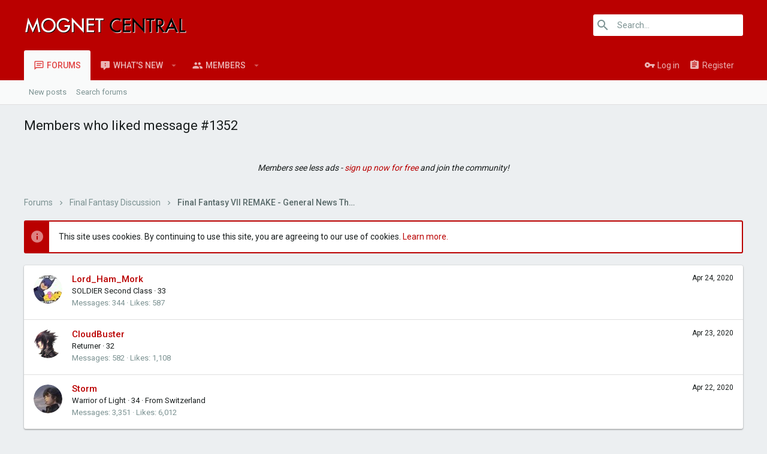

--- FILE ---
content_type: text/html; charset=utf-8
request_url: https://www.mognetcentral.com/posts/74077/likes
body_size: 12275
content:
<!DOCTYPE html>









	
	





	
	



















































































































<html id="XF" lang="en-US" dir="LTR"
	data-app="public"
	data-template="like_list"
	data-container-key="node-4"
	data-content-key=""
	data-logged-in="false"
	data-cookie-prefix="xf_"
	class="has-no-js template-like_list  uix_page--fixed  uix_hasCrumbs"
	 data-run-jobs="">
<head>
	<meta charset="utf-8" />
	<meta http-equiv="X-UA-Compatible" content="IE=Edge" />
	<meta name="viewport" content="width=device-width, initial-scale=1">

	

	<title>Members who liked message #1352 | Mognet Central - The Final Fantasy &amp; Square Enix Community</title>

	
		<meta name="robots" content="noindex" />
	

	
		
	
	
	<meta property="og:site_name" content="Mognet Central - The Final Fantasy &amp; Square Enix Community" />


	
	
		
	
	
	<meta property="og:type" content="website" />


	
	
		
	
	
	
		<meta property="og:title" content="Members who liked message #1352" />
		<meta property="twitter:title" content="Members who liked message #1352" />
	


	
	
	
		
	
	
	<meta property="og:url" content="https://www.mognetcentral.com/posts/74077/likes" />


	
	

	
		<meta name="theme-color" content="" />
		<meta name="msapplication-TileColor" content="rgb(186, 0, 0)">
	

	<script>
	if (typeof (window.themehouse) !== 'object') {
		window.themehouse = {};
	}
	if (typeof (window.themehouse.settings) !== 'object') {
		window.themehouse.settings = {};
	}
	window.themehouse.settings = {
		common: {
			'20180112': {
				init: false,
			},
		},
		data: {
			version: '2.0.4.0.0',
			jsVersion: 'No JS Files',
			templateVersion: '2.0.4.0_Release',
			betaMode: 0,
			theme: '',
			url: 'https://www.mognetcentral.com/',
			user: '0',
		},
		inputSync: {},
		minimalSearch: {
			breakpoint: "900",
			dropdownBreakpoint: "900",
		},
		sidebar: {
            enabled: '1',
			link: '/uix/toggle-sidebar.json',
            state: '',
		},
        sidebarNav: {
            enabled: '',
			link: '/uix/toggle-sidebar-navigation.json',
            state: '',
		},
		fab: {
			enabled: 1,
		},
		checkRadius: {
			enabled: 0,
			selectors: '.p-footer-inner, .uix_extendedFooter, .p-nav, .p-sectionLinks, .p-staffBar, .p-header',
		},
		nodes: {
			enabled: 0,
		},
        nodesCollapse: {
            enabled: '1',
			link: '/uix/toggle-category.json',
			state: '',
        },
		widthToggle: {
			enabled: '1',
			link: '/uix/toggle-width.json',
			state: 'fixed',
		},
	}

	window.document.addEventListener('DOMContentLoaded', function() {
		
			try {
			   window.themehouse.common['20180112'].init();
			} catch(e) {
			   console.log('Error caught', e);
			}
		


		var jsVersionPrefix = 'No JS Files';
		if (typeof(window.themehouse.settings.data.jsVersion) === 'string') {
			var jsVersionSplit = window.themehouse.settings.data.jsVersion.split('_');
			if (jsVersionSplit.length) {
				jsVersionPrefix = jsVersionSplit[0];
			}
		}
		var templateVersionPrefix = 'No JS Template Version';
		if (typeof(window.themehouse.settings.data.templateVersion) === 'string') {
			var templateVersionSplit = window.themehouse.settings.data.templateVersion.split('_');
			if (templateVersionSplit.length) {
				templateVersionPrefix = templateVersionSplit[0];
			}
		}
		if (jsVersionPrefix !== templateVersionPrefix) {
			var splitFileVersion = jsVersionPrefix.split('.');
			var splitTemplateVersion = templateVersionPrefix.split('.');
			console.log('version mismatch', jsVersionPrefix, templateVersionPrefix);
		}

	});
</script>


	
	
	

	

	
		
	

	<link rel="stylesheet" href="/css.php?css=public%3Anormalize.css%2Cpublic%3Acore.less%2Cpublic%3Aapp.less&amp;s=34&amp;l=1&amp;d=1676833984&amp;k=a5df588f10ad05918aecb1ba0e739ba2c9dae6de" />

	
		<link rel="stylesheet" href="https://maxcdn.bootstrapcdn.com/font-awesome/4.7.0/css/font-awesome.min.css" />
	
	<link rel="stylesheet" href="//cdn.materialdesignicons.com/2.1.19/css/materialdesignicons.min.css">
	<link rel="stylesheet" href="/css.php?css=public%3Anotices.less%2Cpublic%3Aextra.less&amp;s=34&amp;l=1&amp;d=1676833984&amp;k=4167cea0acaf33f10a2b55fc60ff2e4d362c4642" />

	
		<link href='//fonts.googleapis.com/css?family=Roboto:300,400,500,600,700' rel='stylesheet' type='text/css'>
	
	
		<script src="/js/xf/preamble-compiled.js?_v=37f61a61"></script>
	
	
	<meta name="apple-mobile-web-app-capable" content="yes">


	
		<link rel="icon" type="image/png" href="/favicon.gif" sizes="32x32" />
	
	
	
	
		
	
	<script async src="https://www.googletagmanager.com/gtag/js?id=UA-23917282-8"></script>
	<script>
		window.dataLayer = window.dataLayer || [];
		function gtag(){dataLayer.push(arguments);}
		gtag('js', new Date());
		gtag('config', 'UA-23917282-8', {});
	</script>


	

	

	<style>
	.uix_headerContainer .p-navSticky.is-sticky {
		top: 0 !important;
	}

	

	
	
	
	
	
	
	
	

	

	

	
	.uix_stickyBodyElement:not(.offCanvasMenu) {
		top: 110px !important;
	}

	

	
	@media (max-width: 900px) {
	
		.p-sectionLinks {display: none;}

		.uix_stickyBodyElement:not(.offCanvasMenu) {
			top: 70px !important;
		}

		
		
	}
	
	
</style>
</head>

<body data-template="like_list">
<div id="jumpToTop"></div>



<div class="uix_pageWrapper--fixed">
	<div class="p-pageWrapper" id="top">

		<div class="uix_headerContainer">
			<div class="uix_headerContainer--stickyFix"></div>
			
	
	



			

			
				<header class="p-header" id="header">
					<div class="p-header-inner">
						
				
					<div class="p-header-content">
						
							
								
	
	<div class="p-header-logo p-header-logo--image">
		<a class="uix_logo" href="/">
			
				<img src="/styles/mnc/mnc_logo-ux1.png"
					 alt="Mognet Central - The Final Fantasy &amp; Square Enix Community"
					 srcset="/styles/mnc/mnc_logo-ux1.png 2x" />
			
		</a>
		
			<a class="uix_logoSmall" href="/">
				<img src="/styles/uix/images/uix-brandmark.png"
					 alt="Mognet Central - The Final Fantasy &amp; Square Enix Community"
				/>
			</a>
		
	</div>


							

							
								<div class="p-nav-opposite">
									
										
	
		
			
			
				<div class="p-navgroup p-discovery">
					
						
	

						
	
		
	
		<div class="uix_searchBar">
			<div class="uix_searchBarInner">
				<form action="/search/search" method="post" class="uix_searchForm" data-xf-init="quick-search">
					<a class="uix_search--close">
						
<i class="uix_icon uix_icon--close"></i>

					</a>
					<input type="text" class="input js-uix_syncValue uix_searchInput uix_searchDropdown__trigger" data-uixsync="search" name="keywords" placeholder="Search…" aria-label="Search" data-menu-autofocus="true" />
					<a href="/search/"
					   class="uix_search--settings u-ripple"
					   data-xf-key="/"
					   aria-label="Search"
					   aria-expanded="false"
					   aria-haspopup="true"
					   title="Search">
						
<i class="uix_icon uix_icon--settings"></i>

					</a>
					<span class=" uix_searchIcon">
						
<i class="uix_icon uix_icon--search"></i>

					</span>
					<input type="hidden" name="_xfToken" value="1769250828,4ef9f62ed2cf81520c24b227b7119a63" />
				</form>
			</div>

			
				<a class="uix_searchIconTrigger p-navgroup-link p-navgroup-link--iconic p-navgroup-link--search u-ripple"
				   aria-label="Search"
				   aria-expanded="false"
				   aria-haspopup="true"
				   title="Search">
					<i aria-hidden="true"></i>
				</a>
			

			
				<a href="/search/"
				   class="p-navgroup-link p-navgroup-link--iconic p-navgroup-link--search u-ripple js-uix_minimalSearch__target"
				   data-xf-click="menu"
				   aria-label="Search"
				   aria-expanded="false"
				   aria-haspopup="true"
				   title="Search">
					<i aria-hidden="true"></i>
				</a>
			

			<div class="menu menu--structural menu--wide" data-menu="menu" aria-hidden="true">
				<form action="/search/search" method="post"
					  class="menu-content"
					  data-xf-init="quick-search">
					<h3 class="menu-header">Search</h3>
					
					<div class="menu-row">
						
							<input type="text" class="input js-uix_syncValue" name="keywords" data-uixsync="search" placeholder="Search…" aria-label="Search" data-menu-autofocus="true" />
						
					</div>

					
					<div class="menu-row">
						<label class="iconic iconic--checkbox iconic--labelled"><input type="checkbox"  name="c[title_only]" value="1" /><i aria-hidden="true"></i>Search titles only</label>

					</div>
					
					<div class="menu-row">
						<div class="inputGroup">
							<span class="inputGroup-text">By:</span>
							<input class="input" name="c[users]" data-xf-init="auto-complete" placeholder="Member" />
						</div>
					</div>
					<div class="menu-footer">
						<span class="menu-footer-controls">
							<button type="submit" class="button--primary button button--icon button--icon--search"><span class="button-text">Search</span></button>
							<a href="/search/" class="button" rel="nofollow"><span class="button-text">Advanced search…</span></a>
						</span>
					</div>

					<input type="hidden" name="_xfToken" value="1769250828,4ef9f62ed2cf81520c24b227b7119a63" />
				</form>
			</div>


			<div class="menu menu--structural menu--wide uix_searchDropdown__menu" aria-hidden="true">
				<form action="/search/search" method="post"
					  class="menu-content"
					  data-xf-init="quick-search">
					
					
						<input name="keywords"
							class="js-uix_syncValue"
							data-uixsync="search"
							placeholder="Search…"
							aria-label="Search"
							type="hidden" />
					

					
					<div class="menu-row">
						<label class="iconic iconic--checkbox iconic--labelled"><input type="checkbox"  name="c[title_only]" value="1" /><i aria-hidden="true"></i>Search titles only</label>

					</div>
					
					<div class="menu-row">
						<div class="inputGroup">
							<span class="inputGroup-text">By:</span>
							<input class="input" name="c[users]" data-xf-init="auto-complete" placeholder="Member" />
						</div>
					</div>
					<div class="menu-footer">
						<span class="menu-footer-controls">
							<button type="submit" class="button--primary button button--icon button--icon--search"><span class="button-text">Search</span></button>
							<a href="/search/" class="button" rel="nofollow"><span class="button-text">Advanced…</span></a>
						</span>
					</div>

					<input type="hidden" name="_xfToken" value="1769250828,4ef9f62ed2cf81520c24b227b7119a63" />
				</form>
			</div>
		</div>
	

	

					
				</div>
			
			
	

		
	

									
								</div>
							
						
					</div>
				
			
					</div>
				</header>
			

			

			
				<div class="p-navSticky p-navSticky--all uix_stickyBar" data-top-offset-min="0" data-top-offset-max="0" data-top-offset-breakpoint="900px">
					
				<nav class="p-nav">
					<div class="p-nav-inner">
						
							<a class="p-nav-menuTrigger" data-xf-click="off-canvas" data-menu=".js-headerOffCanvasMenu" role="button" tabindex="0">
								<i aria-hidden="true"></i>
								<span class="p-nav-menuText">Menu</span>
							</a>
							
						

						
	
	<div class="p-header-logo p-header-logo--image">
		<a class="uix_logo" href="/">
			
				<img src="/styles/mnc/mnc_logo-ux1.png"
					 alt="Mognet Central - The Final Fantasy &amp; Square Enix Community"
					 srcset="/styles/mnc/mnc_logo-ux1.png 2x" />
			
		</a>
		
			<a class="uix_logoSmall" href="/">
				<img src="/styles/uix/images/uix-brandmark.png"
					 alt="Mognet Central - The Final Fantasy &amp; Square Enix Community"
				/>
			</a>
		
	</div>



						
							
							<div class="p-nav-scroller hScroller" data-xf-init="h-scroller" data-auto-scroll=".p-navEl.is-selected">
								<div class="hScroller-scroll">
									<ul class="p-nav-list js-offCanvasNavSource">
									
										<li>
											
	<div class="p-navEl u-ripple is-selected" data-has-children="true">
		
			
				
	
	<a href="/"
		class="p-navEl-link p-navEl-link--splitMenu "
		
		
		data-nav-id="forums">Forums</a>

				
					<a data-xf-key="1"
					   data-xf-click="menu"
					   data-menu-pos-ref="< .p-navEl"
					   data-arrow-pos-ref="< .p-navEl"
					   class="p-navEl-splitTrigger"
					   role="button"
					   tabindex="0"
					   aria-label="Toggle expanded"
					   aria-expanded="false"
					   aria-haspopup="true">
					</a>
				
			
			
				
					<div class="menu menu--structural" data-menu="menu" aria-hidden="true">
						<div class="menu-content">
							<!--<h4 class="menu-header">Forums</h4>-->
							
								
	
	
	<a href="/whats-new/posts/"
		class="menu-linkRow u-indentDepth0 js-offCanvasCopy "
		
		
		data-nav-id="newPosts">New posts</a>

	

							
								
	
	
	<a href="/search/?type=post"
		class="menu-linkRow u-indentDepth0 js-offCanvasCopy "
		
		
		data-nav-id="searchForums">Search forums</a>

	

							
						</div>
					</div>
				
			
			
		
		
			
		
	</div>

										</li>
									
										<li>
											
	<div class="p-navEl u-ripple " data-has-children="true">
		
			
				
	
	<a href="/whats-new/"
		class="p-navEl-link p-navEl-link--splitMenu "
		
		
		data-nav-id="whatsNew">What's new</a>

				
					<a data-xf-key="2"
					   data-xf-click="menu"
					   data-menu-pos-ref="< .p-navEl"
					   data-arrow-pos-ref="< .p-navEl"
					   class="p-navEl-splitTrigger"
					   role="button"
					   tabindex="0"
					   aria-label="Toggle expanded"
					   aria-expanded="false"
					   aria-haspopup="true">
					</a>
				
			
			
				
					<div class="menu menu--structural" data-menu="menu" aria-hidden="true">
						<div class="menu-content">
							<!--<h4 class="menu-header">What's new</h4>-->
							
								
	
	
	<a href="/whats-new/posts/"
		class="menu-linkRow u-indentDepth0 js-offCanvasCopy "
		 rel="nofollow"
		
		data-nav-id="whatsNewPosts">New posts</a>

	

							
								
	
	
	<a href="/whats-new/profile-posts/"
		class="menu-linkRow u-indentDepth0 js-offCanvasCopy "
		 rel="nofollow"
		
		data-nav-id="whatsNewProfilePosts">New profile posts</a>

	

							
								
	
	
	<a href="/whats-new/latest-activity"
		class="menu-linkRow u-indentDepth0 js-offCanvasCopy "
		 rel="nofollow"
		
		data-nav-id="latestActivity">Latest activity</a>

	

							
						</div>
					</div>
				
			
			
		
		
			
		
	</div>

										</li>
									
										<li>
											
	<div class="p-navEl u-ripple " data-has-children="true">
		
			
				
	
	<a href="/members/"
		class="p-navEl-link p-navEl-link--splitMenu "
		
		
		data-nav-id="members">Members</a>

				
					<a data-xf-key="3"
					   data-xf-click="menu"
					   data-menu-pos-ref="< .p-navEl"
					   data-arrow-pos-ref="< .p-navEl"
					   class="p-navEl-splitTrigger"
					   role="button"
					   tabindex="0"
					   aria-label="Toggle expanded"
					   aria-expanded="false"
					   aria-haspopup="true">
					</a>
				
			
			
				
					<div class="menu menu--structural" data-menu="menu" aria-hidden="true">
						<div class="menu-content">
							<!--<h4 class="menu-header">Members</h4>-->
							
								
	
	
	<a href="/members/list/"
		class="menu-linkRow u-indentDepth0 js-offCanvasCopy "
		
		
		data-nav-id="registeredMembers">Registered members</a>

	

							
								
	
	
	<a href="/online/"
		class="menu-linkRow u-indentDepth0 js-offCanvasCopy "
		
		
		data-nav-id="currentVisitors">Current visitors</a>

	

							
								
	
	
	<a href="/whats-new/profile-posts/"
		class="menu-linkRow u-indentDepth0 js-offCanvasCopy "
		 rel="nofollow"
		
		data-nav-id="newProfilePosts">New profile posts</a>

	

							
								
	
	
	<a href="/search/?type=profile_post"
		class="menu-linkRow u-indentDepth0 js-offCanvasCopy "
		
		
		data-nav-id="searchProfilePosts">Search profile posts</a>

	

							
						</div>
					</div>
				
			
			
		
		
			
		
	</div>

										</li>
									
									</ul>
								</div>
							</div>
							

							
								<div class="uix_activeNavTitle">
									<span>
										
											Forums
										
									</span>
								</div>
							
						

							
	


							
								<div class="p-nav-opposite">
									
										
	
		
			
				<div class="p-navgroup p-account p-navgroup--guest">
					
						
							
	
		
		
	
		
			<a href="/login/" class="p-navgroup-link p-navgroup-link--textual p-navgroup-link--logIn" data-xf-click="menu">
				<i></i>
				<span class="p-navgroup-linkText">Log in</span>
			</a>
			<div class="menu menu--structural menu--medium" data-menu="menu" aria-hidden="true" data-href="/login/"></div>
		
	
	
		
			<a href="/register/" class="p-navgroup-link u-ripple p-navgroup-link--textual p-navgroup-link--register" rel="nofollow" data-follow-redirects="on">
				<i></i>
				<span class="p-navgroup-linkText">Register</span>
			</a>
		
	

	

						
					
				</div>
			
			
				<div class="p-navgroup p-discovery">
					
						
	
		
	<a href="/whats-new/"
	   class="p-navgroup-link p-navgroup-link--iconic p-navgroup-link--whatsnew"
	   title="What&#039;s new">
		<i aria-hidden="true"></i>
		<span class="p-navgroup-linkText">What's new</span>
	</a>

	

						
	
		
	
		<div class="uix_searchBar">
			<div class="uix_searchBarInner">
				<form action="/search/search" method="post" class="uix_searchForm" data-xf-init="quick-search">
					<a class="uix_search--close">
						
<i class="uix_icon uix_icon--close"></i>

					</a>
					<input type="text" class="input js-uix_syncValue uix_searchInput uix_searchDropdown__trigger" data-uixsync="search" name="keywords" placeholder="Search…" aria-label="Search" data-menu-autofocus="true" />
					<a href="/search/"
					   class="uix_search--settings u-ripple"
					   data-xf-key="/"
					   aria-label="Search"
					   aria-expanded="false"
					   aria-haspopup="true"
					   title="Search">
						
<i class="uix_icon uix_icon--settings"></i>

					</a>
					<span class=" uix_searchIcon">
						
<i class="uix_icon uix_icon--search"></i>

					</span>
					<input type="hidden" name="_xfToken" value="1769250828,4ef9f62ed2cf81520c24b227b7119a63" />
				</form>
			</div>

			
				<a class="uix_searchIconTrigger p-navgroup-link p-navgroup-link--iconic p-navgroup-link--search u-ripple"
				   aria-label="Search"
				   aria-expanded="false"
				   aria-haspopup="true"
				   title="Search">
					<i aria-hidden="true"></i>
				</a>
			

			
				<a href="/search/"
				   class="p-navgroup-link p-navgroup-link--iconic p-navgroup-link--search u-ripple js-uix_minimalSearch__target"
				   data-xf-click="menu"
				   aria-label="Search"
				   aria-expanded="false"
				   aria-haspopup="true"
				   title="Search">
					<i aria-hidden="true"></i>
				</a>
			

			<div class="menu menu--structural menu--wide" data-menu="menu" aria-hidden="true">
				<form action="/search/search" method="post"
					  class="menu-content"
					  data-xf-init="quick-search">
					<h3 class="menu-header">Search</h3>
					
					<div class="menu-row">
						
							<input type="text" class="input js-uix_syncValue" name="keywords" data-uixsync="search" placeholder="Search…" aria-label="Search" data-menu-autofocus="true" />
						
					</div>

					
					<div class="menu-row">
						<label class="iconic iconic--checkbox iconic--labelled"><input type="checkbox"  name="c[title_only]" value="1" /><i aria-hidden="true"></i>Search titles only</label>

					</div>
					
					<div class="menu-row">
						<div class="inputGroup">
							<span class="inputGroup-text">By:</span>
							<input class="input" name="c[users]" data-xf-init="auto-complete" placeholder="Member" />
						</div>
					</div>
					<div class="menu-footer">
						<span class="menu-footer-controls">
							<button type="submit" class="button--primary button button--icon button--icon--search"><span class="button-text">Search</span></button>
							<a href="/search/" class="button" rel="nofollow"><span class="button-text">Advanced search…</span></a>
						</span>
					</div>

					<input type="hidden" name="_xfToken" value="1769250828,4ef9f62ed2cf81520c24b227b7119a63" />
				</form>
			</div>


			<div class="menu menu--structural menu--wide uix_searchDropdown__menu" aria-hidden="true">
				<form action="/search/search" method="post"
					  class="menu-content"
					  data-xf-init="quick-search">
					
					
						<input name="keywords"
							class="js-uix_syncValue"
							data-uixsync="search"
							placeholder="Search…"
							aria-label="Search"
							type="hidden" />
					

					
					<div class="menu-row">
						<label class="iconic iconic--checkbox iconic--labelled"><input type="checkbox"  name="c[title_only]" value="1" /><i aria-hidden="true"></i>Search titles only</label>

					</div>
					
					<div class="menu-row">
						<div class="inputGroup">
							<span class="inputGroup-text">By:</span>
							<input class="input" name="c[users]" data-xf-init="auto-complete" placeholder="Member" />
						</div>
					</div>
					<div class="menu-footer">
						<span class="menu-footer-controls">
							<button type="submit" class="button--primary button button--icon button--icon--search"><span class="button-text">Search</span></button>
							<a href="/search/" class="button" rel="nofollow"><span class="button-text">Advanced…</span></a>
						</span>
					</div>

					<input type="hidden" name="_xfToken" value="1769250828,4ef9f62ed2cf81520c24b227b7119a63" />
				</form>
			</div>
		</div>
	

	

					
				</div>
			
			
	

		
	

									
								</div>
							
					</div>
				</nav>
			
					
	
		<div class="p-sectionLinks">
			<div class="pageContent">
				
					
					
						
						<div class="p-sectionLinks-inner hScroller" data-xf-init="h-scroller">
							<div class="hScroller-scroll">
								<ul class="p-sectionLinks-list">
									
										<li>
											
	<div class="p-navEl u-ripple " >
		
			
				
	
	<a href="/whats-new/posts/"
		class="p-navEl-link  "
		
		data-xf-key="alt+1"
		data-nav-id="newPosts">New posts</a>

				
			
			
			
		
		
			
		
	</div>

										</li>
									
										<li>
											
	<div class="p-navEl u-ripple " >
		
			
				
	
	<a href="/search/?type=post"
		class="p-navEl-link  "
		
		data-xf-key="alt+2"
		data-nav-id="searchForums">Search forums</a>

				
			
			
			
		
		
			
		
	</div>

										</li>
									
								</ul>
							</div>
						</div>
					
					
				
			</div>
		</div>
	

				</div>
				

			
	

			
	

			
	


		</div>

		
		<div class="offCanvasMenu offCanvasMenu--nav js-headerOffCanvasMenu" data-menu="menu" aria-hidden="true" data-ocm-builder="navigation">
			<div class="offCanvasMenu-backdrop" data-menu-close="true"></div>
			<div class="offCanvasMenu-content">
				
				<div class="sidePanel sidePanel--nav sidePanel--visitor">
	<div class="sidePanel__tabPanels">
		
		<div data-content="navigation" class="is-active sidePanel__tabPanel js-navigationTabPanel">
			
					<div class="offCanvasMenu-header">
						Menu
						<a class="offCanvasMenu-closer" data-menu-close="true" role="button" tabindex="0" aria-label="Close"></a>
					</div>
					
					<div class="js-offCanvasNavTarget"></div>
				
		</div>
		
		
		
	</div>
</div>

				
			</div>
		</div>


		<!-- <div class="offCanvasMenu offCanvasMenu--nav js-headerOffCanvasMenu" data-menu="menu" aria-hidden="true" data-ocm-builder="navigation">
			<div class="offCanvasMenu-backdrop" data-menu-close="true"></div>
			<div class="offCanvasMenu-content">
				<div class="offCanvasMenu-header">
					Menu
					<a class="offCanvasMenu-closer" data-menu-close="true" role="button" tabindex="0" aria-label="Close"></a>
				</div>
				
				<div class="js-offCanvasNavTarget"></div>
			</div>
		</div> -->

		<div class="p-body">

			

			<div class="p-body-inner">
				
				<!--XF:EXTRA_OUTPUT-->

				
	
		
	
		
			<div class="uix_titlebar">
				<div class="pageContent">
					
						
							<div class="p-body-header">
								
									
										<div class="p-title ">
											
												
													<h1 class="p-title-value">Members who liked message #1352</h1>
												
											
										</div>
									
									
								
							</div>
							
								
							
						
					
				</div>
			</div>
		
	

	


				
	


				

				
	
		
	

	

		
		<!-- Venatus Market Placement (Mognetcentral - 728x90 Static - 728x90) -->
		<div class="vm-placement" data-id="5a9d528a46e0fb0001fd7632"></div>
		<!-- / Venatus Market Placement (Mognetcentral - 728x90 Static - 728x90) -->
		<div align="center">
		<em>Members see less ads - <a href="http://www.mognetcentral.com/register/">sign up now for free</a> and join the community!</em><br>	
		</div>
			</br>

	


		
	
    

	
		<div class="breadcrumb block ">
			<div class="pageContent">
				
					

					
						
							
							<ul class="p-breadcrumbs "
								itemscope itemtype="https://schema.org/BreadcrumbList">
									

									
									

									
										
	<li itemprop="itemListElement" itemscope itemtype="https://schema.org/ListItem">
		<a href="/" itemprop="item">
			
				<span itemprop="name">Forums</span>
			
		</a>
	</li>

									
									
										
	<li itemprop="itemListElement" itemscope itemtype="https://schema.org/ListItem">
		<a href="/forums/final-fantasy-forum/" itemprop="item">
			
				<span itemprop="name">Final Fantasy Discussion</span>
			
		</a>
	</li>

									
										
	<li itemprop="itemListElement" itemscope itemtype="https://schema.org/ListItem">
		<a href="/threads/final-fantasy-vii-remake-general-news-thread.4070/" itemprop="item">
			
				<span itemprop="name">Final Fantasy VII REMAKE - General News Thread</span>
			
		</a>
	</li>

									
								
							</ul>
						
					

					
				
			</div>
		</div>
	

	

	

	


				
	<noscript><div class="blockMessage blockMessage--important blockMessage--iconic u-noJsOnly">JavaScript is disabled. For a better experience, please enable JavaScript in your browser before proceeding.</div></noscript>

				
	<!--[if lt IE 9]><div class="blockMessage blockMessage&#45;&#45;important blockMessage&#45;&#45;iconic">You are using an out of date browser. It  may not display this or other websites correctly.<br />You should upgrade or use an <a href="https://www.google.com/chrome/browser/" target="_blank">alternative browser</a>.</div><![endif]-->


				<div uix_component="MainContainer" class="uix_contentWrapper">

					
						
							
	
		
		
		

		<ul class="notices notices--block  js-notices"
			data-xf-init="notices"
			data-type="block"
			data-scroll-interval="6">

			
				
	<li class="notice js-notice notice--primary"
		data-notice-id=""
		data-delay-duration="0"
		data-display-duration="0"
		data-auto-dismiss="0"
		data-visibility="">
		
		<div class="uix_noticeInner">
			
			<div class="uix_noticeIcon">
				
<i class="uix_icon uix_icon--info"></i>

			</div>

			
			<div class="notice-content">
				
				This site uses cookies. By continuing to use this site, you are agreeing to our use of cookies. <a href="/help/cookies">Learn more.</a>
			</div>
		</div>
	</li>

			
		</ul>
	

						

						
					

					
					
	

					
	

					
	


					<div class="p-body-main  ">
						

						
	

						<div uix_component="MainContent" class="p-body-content">
							<!-- ABOVE MAIN CONTENT -->
							
	

							<div class="p-body-pageContent">
								
	

								
	

								
	

								
	





	


<div class="block">
	<div class="block-container js-likeList-post74077">
		<ol class="block-body">
			
				<li class="block-row block-row--separated">
					
	<div class="contentRow">
		<div class="contentRow-figure">
			<a href="/members/lord_ham_mork.4031/" class="avatar avatar--s" data-user-id="4031">
			<img src="/data/avatars/s/4/4031.jpg?1519379613" srcset="/data/avatars/m/4/4031.jpg?1519379613 2x" alt="Lord_Ham_Mork" class="avatar-u4031-s" /> 
		</a>
		</div>
		<div class="contentRow-main">
			
				<div class="contentRow-extra "><time  class="u-dt" dir="auto" datetime="2020-04-24T10:23:37+0100" data-time="1587720217" data-date-string="Apr 24, 2020" data-time-string="10:23 AM" title="Apr 24, 2020 at 10:23 AM">Apr 24, 2020</time></div>
			
			<h3 class="contentRow-header"><a href="/members/lord_ham_mork.4031/" class="username " dir="auto" data-user-id="4031">Lord_Ham_Mork</a></h3>

			<div class="contentRow-lesser" dir="auto" ><span class="userTitle" dir="auto">SOLDIER Second Class</span> <span role="presentation" aria-hidden="true">&middot;</span> 33</div>

			<div class="contentRow-minor">
				<ul class="listInline listInline--bullet">
					
					<li><dl class="pairs pairs--inline">
						<dt>Messages</dt>
						<dd>344</dd>
					</dl></li>
					
					<li><dl class="pairs pairs--inline">
						<dt>Likes</dt>
						<dd>587</dd>
					</dl></li>
					
					
					
				</ul>
			</div>
		</div>
	</div>

				</li>
			
				<li class="block-row block-row--separated">
					
	<div class="contentRow">
		<div class="contentRow-figure">
			<a href="/members/cloudbuster.3975/" class="avatar avatar--s" data-user-id="3975">
			<img src="/data/avatars/s/3/3975.jpg?1519532284" srcset="/data/avatars/m/3/3975.jpg?1519532284 2x" alt="CloudBuster" class="avatar-u3975-s" /> 
		</a>
		</div>
		<div class="contentRow-main">
			
				<div class="contentRow-extra "><time  class="u-dt" dir="auto" datetime="2020-04-23T00:18:49+0100" data-time="1587597529" data-date-string="Apr 23, 2020" data-time-string="12:18 AM" title="Apr 23, 2020 at 12:18 AM">Apr 23, 2020</time></div>
			
			<h3 class="contentRow-header"><a href="/members/cloudbuster.3975/" class="username " dir="auto" data-user-id="3975">CloudBuster</a></h3>

			<div class="contentRow-lesser" dir="auto" ><span class="userTitle" dir="auto">Returner</span> <span role="presentation" aria-hidden="true">&middot;</span> 32</div>

			<div class="contentRow-minor">
				<ul class="listInline listInline--bullet">
					
					<li><dl class="pairs pairs--inline">
						<dt>Messages</dt>
						<dd>582</dd>
					</dl></li>
					
					<li><dl class="pairs pairs--inline">
						<dt>Likes</dt>
						<dd>1,108</dd>
					</dl></li>
					
					
					
				</ul>
			</div>
		</div>
	</div>

				</li>
			
				<li class="block-row block-row--separated">
					
	<div class="contentRow">
		<div class="contentRow-figure">
			<a href="/members/storm.246/" class="avatar avatar--s" data-user-id="246">
			<img src="/data/avatars/s/0/246.jpg?1574699652" srcset="/data/avatars/m/0/246.jpg?1574699652 2x" alt="Storm" class="avatar-u246-s" /> 
		</a>
		</div>
		<div class="contentRow-main">
			
				<div class="contentRow-extra "><time  class="u-dt" dir="auto" datetime="2020-04-22T20:19:31+0100" data-time="1587583171" data-date-string="Apr 22, 2020" data-time-string="8:19 PM" title="Apr 22, 2020 at 8:19 PM">Apr 22, 2020</time></div>
			
			<h3 class="contentRow-header"><a href="/members/storm.246/" class="username " dir="auto" data-user-id="246">Storm</a></h3>

			<div class="contentRow-lesser" dir="auto" ><span class="userTitle" dir="auto">Warrior of Light</span> <span role="presentation" aria-hidden="true">&middot;</span> 34 <span role="presentation" aria-hidden="true">&middot;</span> From <a href="/misc/location-info?location=Switzerland" class="u-concealed">Switzerland</a></div>

			<div class="contentRow-minor">
				<ul class="listInline listInline--bullet">
					
					<li><dl class="pairs pairs--inline">
						<dt>Messages</dt>
						<dd>3,351</dd>
					</dl></li>
					
					<li><dl class="pairs pairs--inline">
						<dt>Likes</dt>
						<dd>6,012</dd>
					</dl></li>
					
					
					
				</ul>
			</div>
		</div>
	</div>

				</li>
			
		</ol>
		
	</div>
</div>
								
	

							</div>
							<!-- BELOW MAIN CONTENT -->
							

	
	<br>
	<!-- Venatus Market Placement (Mognetcentral - 728x90 Dynamic - 728x90, 970x250, 970x90) -->
	<div class="vm-placement" data-id="5a9d529746e0fb00011cd035"></div>
	<!-- / Venatus Market Placement (Mognetcentral - 728x90 Dynamic - 728x90, 970x250, 970x90) -->
	 
	<!-- Venatus Market v3 -->
	<script>
	    (function() {
	        document.write('<div id="vmv3-ad-manager" style="display:none"></div>');
	        document
	            .getElementById("vmv3-ad-manager")
	            .innerHTML = '<iframe id="vmv3-frm" src="javascript:\'<html><body></body></html>\'" width="0" height="0" data-mode="scan" data-site-id="5a9d520546e0fb0001c47602"></iframe>';
	        var loaderFrame = document.getElementById("vmv3-frm");
	        var loaderFrameWindow = loaderFrame.contentWindow ? loaderFrame.contentWindow  : loaderFrame.contentDocument;
	        loaderFrameWindow.document.open();
	        loaderFrameWindow.document.write('<scr'+'ipt src="//hb.vntsm.com/v3/live/ad-manager.min.js" type="text/javascript" async>'+'</scr'+'ipt>');
	        loaderFrameWindow.document.close();
	    })();
	</script>
	<!-- / Venatus Market v3 -->
	<!-- Venatus Market Placement (Mognetcentral - Rich Media - 1x1) -->
	<div class="vm-placement" data-id="5a9d525246e0fb00016e99ef" style="display:none"></div>
	<!-- / Venatus Market Placement (Mognetcentral - Rich Media - 1x1) -->


							
	

						</div>

						
	
		


	

					</div>
					
	

				</div>
				
	
		
	

	

			</div>
		</div>

		<footer class="p-footer" id="footer">

			
				
<div class="uix_extendedFooter">
	<div class="pageContent">
		<div class="uix_extendedFooterRow">
			
				<div class="block" data-widget-id="11" data-widget-key="uix_footer_forumStatistics" data-widget-definition="forum_statistics">
	<div class="block-container">
		<h3 class="block-minorHeader">Forum statistics</h3>
		<div class="block-body block-row">
			<dl class="pairs pairs--justified">
				<dt>Threads</dt>
				<dd>22,128</dd>
			</dl>

			<dl class="pairs pairs--justified">
				<dt>Messages</dt>
				<dd>78,805</dd>
			</dl>

			<dl class="pairs pairs--justified">
				<dt>Members</dt>
				<dd>1,944</dd>
			</dl>

			<dl class="pairs pairs--justified">
				<dt>Latest member</dt>
				<dd><a href="/members/jenny_us.9431/" class="username " dir="auto" data-user-id="9431" data-xf-init="member-tooltip">Jenny_us</a></dd>
			</dl>
		</div>
	</div>
</div>
<div class="block" data-widget-id="13" data-widget-key="uix_footer_onlineStatistics" data-widget-definition="online_statistics">
	<div class="block-container">
		<h3 class="block-minorHeader">Online statistics</h3>
		<div class="block-body block-row">
			<dl class="pairs pairs--justified">
				<dt>Members online</dt>
				<dd>0</dd>
			</dl>

			<dl class="pairs pairs--justified">
				<dt>Guests online</dt>
				<dd>313</dd>
			</dl>

			<dl class="pairs pairs--justified">
				<dt>Total visitors</dt>
				<dd>313</dd>
			</dl>
		</div>
		<div class="block-footer">
			Totals may include hidden visitors.
		</div>
	</div>
</div>

	<!-- Venatus Market Placement (Mognetcentral - 300x250 Static - 300x250) -->
<div class="vm-placement" data-id="5a9d526446e0fb0001c47604"></div>
<!-- / Venatus Market Placement (Mognetcentral - 300x250 Static - 300x250) -->


			
		</div>
	</div>
</div>

			

			<div class="p-footer-inner">
				<div class="pageContent">
					<div class="p-footer-row">
						
							<div class="p-footer-row-main">
								<ul class="p-footer-linkList p-footer-choosers">
								
									
										<li><a id="uix_widthToggle--trigger" data-xf-init="tooltip" title="Toggle width" >
<i class="uix_icon uix_icon--collapse"></i>
</a></li>
									
									
										<li><a href="/misc/style" data-xf-click="overlay" data-xf-init="tooltip" title="Style chooser" rel="nofollow">UI.X (child)</a></li>
									
									
								
								</ul>
							</div>
						
					</div>
					<div class="p-footer-row-opposite">
						<ul class="p-footer-linkList">
							
								
									<li><a href="/misc/contact" data-xf-click="overlay">Contact us</a></li>
								
							

							
								<li><a href="/help/terms/">Terms and rules</a></li>
							

							

							
								<li><a href="/help/">Help</a></li>
							

							

							<li><a href="#top" title="Top" data-xf-click="scroll-to"><i class="fa fa-arrow-up" aria-hidden="true"></i></a></li>

							<li><a href="/forums/-/index.rss" target="_blank" class="p-footer-rssLink" title="RSS"><span aria-hidden="true"><i class="fa fa-rss"></i></span></a></li>
						</ul>
					</div>
				</div>
			</div>

			<div class="p-footer-copyrightRow">
				<div class="pageContent">
					<div class="uix_copyrightBlock">
						
							<div class="p-footer-copyright">
								
									<a href="https://xenforo.com" class="u-concealed" dir="ltr" target="_blank">Forum software by XenForo&trade; <span class="copyright">&copy; 2010-2018 XenForo Ltd.</span></a>
									<span class="thBranding"> | <a href="https://www.themehouse.com/?utm_source=www.mognetcentral.com&utm_medium=xf2product&utm_campaign=product_branding" class="u-concealed" target="_BLANK" nofollow="nofollow">Style by ThemeHouse</a></span>
									
								
							</div>
						

						
					</div>
					
					
	
		
	<ul class="uix_socialMedia">
	
		<li><a href="http://www.facebook.com/RPGSite.net">
			<i class="mdi mdi-facebook"></i>
			</a></li>
	

	
	
	

	

	

	

	

	

	

	
		<li><a href="https://steamcommunity.com/groups/rpgsite">
			<i class="mdi mdi-steam"></i>
			</a></li>
	

	

	
		<li><a href="https://www.twitch.tv/rpgsite">
			<i class="mdi mdi-twitch"></i>
			</a></li>
	

	
		<li><a href="http://www.twitter.com/RPGSite">
			<i class="mdi mdi-twitter"></i>
			</a></li>
	

	
		<li><a href="https://www.youtube.com/RPGSitenet">
			<i class="mdi mdi-youtube-play"></i>
			</a></li>
	
</ul>

	

				</div>
			</div>
		</footer>
		
			
		
		
	</div>
</div>

<div class="u-bottomFixer js-bottomFixTarget">
	
</div>


	<div class="u-scrollButtons js-scrollButtons" data-trigger-type="both">
		<a href="#top" class="button--scroll button" data-xf-click="scroll-to"><span class="button-text"><i class="fa fa-arrow-up"></i></span></a>
		
			<a href="#footer" class="button--scroll button" data-xf-click="scroll-to"><span class="button-text"><i class="fa fa-arrow-down"></i></span></a>
		
	</div>



	<script src="https://ajax.googleapis.com/ajax/libs/jquery/3.2.1/jquery.min.js"></script><script>window.jQuery || document.write('<script src="/js/vendor/jquery/jquery-3.2.1.min.js?_v=37f61a61"><\/script>')</script>
	<script src="/js/vendor/vendor-compiled.js?_v=37f61a61"></script>
	<script src="/js/xf/core-compiled.js?_v=37f61a61"></script>
	<script src="/js/xf/notice.min.js?_v=37f61a61"></script>
<script src="/js/themehouse/uix/ripple.min.js?_v=37f61a61"></script>
<script src="/js/themehouse/global/20180112.min.js?_v=37f61a61"></script>
<script src="/js/themehouse/uix/index.min.js?_v=37f61a61"></script>
<script src="/js/themehouse/uix/defer.min.js?_v=37f61a61"></script>

	
	




<script>
	
    // ############################### REPLACE CLICK HANDLER ##############################################

/*
    var replaceClick = XF.ToggleClick.prototype;
	replaceClick.load = function() {
        var href = this.toggleUrl,
            t = this;

        if (!href || this.loading)
        {
            return;
        }

        this.loading = true;

        XF.ajax('get', href, function(data)
        {
            if (data.html)
            {
                XF.setupHtmlInsert(data.html, function ($html, container, onComplete)
                {
                    var loadSelector = t.$toggleTarget.data('load-selector');
                    if (loadSelector)
                    {
                        var $newHtml = $html.find(loadSelector).first();
                        if ($newHtml.length)
                        {
                            $html = $newHtml;
                        }
                    }

                    t.ajaxLoaded = true;
                    t.$toggleTarget.replaceWith($html);
                    XF.activate($html);

                    onComplete(true);

                    t.show();

                    return false;
                });
            }
        }).always(function()
        {
            t.ajaxLoaded = true;
            t.loading = false;
        });
	};

    XF.ReplaceClick = XF.Click.newHandler(replaceClick);
	XF.Click.register('replace', 'XF.ReplaceClick');
*/
	
/****** OFF CANVAS ***/
$(document).ready(function() {
	var panels = {
		navigation: {
			position: 1
		},
		account: {
			position: 2
		},
		inbox: {
			position: 3
		},
		alerts: {
			position: 4
		}
	};
	
	
	var tabsContainer = $('.sidePanel__tabs');
	
	var activeTab = 'navigation';
	
	var activeTabPosition = panels[activeTab].position;
	
	var generateDirections = function() {
		$('.sidePanel__tabPanel').each(function() {
			var tabPosition = $(this).attr('data-content');
			var activeTabPosition = panels[activeTab].position;

			if (tabPosition != activeTab) {
				if (panels[tabPosition].position < activeTabPosition) {
					$(this).addClass('is-left');
				}

				if (panels[tabPosition].position > activeTabPosition) {
					$(this).addClass('is-right');
				}   
			}
		});
	};

	generateDirections();
	
	$('.sidePanel__tab').click(function() {
		$(tabsContainer).find('.sidePanel__tab').removeClass('sidePanel__tab--active');
		$(this).addClass('sidePanel__tab--active');
		
		activeTab = $(this).attr('data-attr');
		
		$('.sidePanel__tabPanel').removeClass('is-active');
		
		$('.sidePanel__tabPanel[data-content="' + activeTab + '"]').addClass('is-active');
		$('.sidePanel__tabPanel').removeClass('is-left').removeClass('is-right');
		generateDirections();
	});
});

/******** extra info post toggle ***********/

$(document).ready(function() {
	$('.thThreads__userExtra--trigger').click(function() {
		var parent =  $(this).parents('.message-cell--user');
	  	var triggerContainer = $(this).parent('.thThreads__userExtra--toggle');
		var container = triggerContainer.siblings('.thThreads__message-userExtras');
		var child = container.find('.message-userExtras');
		var eleHeight = child.height();
		if (parent.hasClass('userExtra--expand')) {
			container.css({ height: eleHeight });
			parent.toggleClass('userExtra--expand');
			window.setTimeout(function() {
				container.css({ height: '0' });
				window.setTimeout(function() {
					container.css({ height: '' });
				}, 200);
			}, 17);

		} else {
			parent.toggleClass('userExtra--expand');
			container.css({ height: eleHeight });
			window.setTimeout(function() {
				container.css({ height: '' });
			}, 200);
		}
	});
});


/******** Backstretch images ***********/

$(document).ready(function() {
	if ( 0 ) {
		
		$("body").addClass('uix__hasBackstretch');
		
		 $("body").backstretch([
			 "styles/uix/images/bg/1.jpg", "styles/uix/images/bg/2.jpg", "styles/uix/images/bg/3.jpg"
	  ], {
			duration: 4000,
			fade: 500
		});
	
		$("body").css("zIndex","");
	}
});
	
// sidenav canvas blur fix
	
$(document).ready(function(){
	$('.p-body-sideNavTrigger .button').click(function(){
		$('body').addClass('sideNav--open');
	});
})
	
$(document).ready(function(){
	$("[data-ocm-class='offCanvasMenu-backdrop']").click(function(){
		$('body').removeClass('sideNav--open');
	});
})
	
</script>
	

	
	
	<script>
		jQuery.extend(true, XF.config, {
			userId: 0,
			url: {
				fullBase: 'https://www.mognetcentral.com/',
				basePath: '/',
				css: '/css.php?css=__SENTINEL__&s=34&l=1&d=1676833984',
				keepAlive: '/login/keep-alive'
			},
			cookie: {
				path: '/',
				domain: '',
				prefix: 'xf_'
			},
			csrf: '1769250828,4ef9f62ed2cf81520c24b227b7119a63',
			js: {"\/js\/xf\/notice.min.js?_v=37f61a61":true,"\/js\/themehouse\/uix\/ripple.min.js?_v=37f61a61":true,"\/js\/themehouse\/global\/20180112.min.js?_v=37f61a61":true,"\/js\/themehouse\/uix\/index.min.js?_v=37f61a61":true,"\/js\/themehouse\/uix\/defer.min.js?_v=37f61a61":true},
			css: {"public:notices.less":true,"public:extra.less":true},
			time: {
				now: 1769250828,
				today: 1769212800,
				todayDow: 6
			},
			borderSizeFeature: '2px',
			enableRtnProtect: true,
			enableFormSubmitSticky: true,
			uploadMaxFilesize: 536870912,
			visitorCounts: {
				conversations_unread: '0',
				alerts_unread: '0',
				total_unread: '0',
				title_count: true,
				icon_indicator: true
			},
			jsState: {}
		});

		jQuery.extend(XF.phrases, {
			date_x_at_time_y: "{date} at {time}",
			day_x_at_time_y:  "{day} at {time}",
			yesterday_at_x:   "Yesterday at {time}",
			x_minutes_ago:    "{minutes} minutes ago",
			one_minute_ago:   "1 minute ago",
			a_moment_ago:     "A moment ago",
			today_at_x:       "Today at {time}",
			in_a_moment:      "In a moment",
			in_a_minute:      "In a minute",
			in_x_minutes:     "In {minutes} minutes",
			later_today_at_x: "Later today at {time}",
			tomorrow_at_x:    "Tomorrow at {time}",

			day0: "Sunday",
			day1: "Monday",
			day2: "Tuesday",
			day3: "Wednesday",
			day4: "Thursday",
			day5: "Friday",
			day6: "Saturday",

			dayShort0: "Sun",
			dayShort1: "Mon",
			dayShort2: "Tue",
			dayShort3: "Wed",
			dayShort4: "Thu",
			dayShort5: "Fri",
			dayShort6: "Sat",

			month0: "January",
			month1: "February",
			month2: "March",
			month3: "April",
			month4: "May",
			month5: "June",
			month6: "July",
			month7: "August",
			month8: "September",
			month9: "October",
			month10: "November",
			month11: "December",

			active_user_changed_reload_page: "The active user has changed. Reload the page for the latest version.",
			server_did_not_respond_in_time_try_again: "The server did not respond in time. Please try again.",
			oops_we_ran_into_some_problems: "Oops! We ran into some problems.",
			oops_we_ran_into_some_problems_more_details_console: "Oops! We ran into some problems. Please try again later. More error details may be in the browser console.",
			file_too_large_to_upload: "The file is too large to be uploaded.",
			files_being_uploaded_are_you_sure: "Files are still being uploaded. Are you sure you want to submit this form?",
			close: "Close",

			showing_x_of_y_items: "Showing {count} of {total} items",
			showing_all_items: "Showing all items",
			no_items_to_display: "No items to display"
		});
	</script>

	<form style="display:none" hidden="hidden">
		<input type="text" name="_xfClientLoadTime" value="" id="_xfClientLoadTime" tabindex="-1" />
	</form>

	






</body>
</html>







--- FILE ---
content_type: text/javascript
request_url: https://www.mognetcentral.com/js/themehouse/uix/defer.min.js?_v=37f61a61
body_size: 4511
content:
(function(f){function g(h){if(k[h])return k[h].exports;var e=k[h]={i:h,l:!1,exports:{}};f[h].call(e.exports,e,e.exports,g);e.l=!0;return e.exports}var k={};g.m=f;g.c=k;g.d=function(f,e,a){g.o(f,e)||Object.defineProperty(f,e,{configurable:!1,enumerable:!0,get:a})};g.n=function(f){var e=f&&f.__esModule?function(){return f["default"]}:function(){return f};g.d(e,"a",e);return e};g.o=function(f,e){return Object.prototype.hasOwnProperty.call(f,e)};g.p="";return g(g.s=3)})([,,,function(f,g,k){Object.defineProperty(g,
"__esModule",{value:!0});f=k(4);g=k(5);var h=k(6),e=k(7),a=k(8),b=k(9),c=k(10),d=k(11),l=k(12),m=k(13);k(14);(new f.a({settings:window.themehouse.settings.inputSync})).register();(new g.a({settings:window.themehouse.settings.minimalSearch})).register();(new h.a({settings:window.themehouse.settings.loginPanel})).register();(new a.a({settings:window.themehouse.settings.sidebar})).register();(new e.a({settings:window.themehouse.settings.sidebarNav})).register();(new b.a({settings:window.themehouse.settings.fab})).register();
(new c.a({settings:window.themehouse.settings.nodes})).register();(new d.a({settings:window.themehouse.settings.nodesCollapse})).register();(new l.a({settings:window.themehouse.settings.widthToggle})).register();(new m.a({settings:window.themehouse.settings.tooltipFix})).register()},function(f,g,k){var h=function(){function e(a,b){for(var c=0;c<b.length;c++){var d=b[c];d.enumerable=d.enumerable||!1;d.configurable=!0;"value"in d&&(d.writable=!0);Object.defineProperty(a,d.key,d)}}return function(a,
b,c){b&&e(a.prototype,b);c&&e(a,c);return a}}();f=function(){function e(a){var b=this,c=a.settings;c=void 0===c?{}:c;var d=a.init;d=void 0===d?!1:d;a=a.commonVersion;a=void 0===a?"20180112":a;if(!(this instanceof e))throw new TypeError("Cannot call a class as a function");this.sync=function(a){var d=a.target||a.srcElement;if(d){a=d.value;d=d.getAttribute("data-"+b.settings.data);d=window.document.querySelectorAll(b.settings.selector+"[data-"+b.settings.data+'="'+d+'"]:not(:focus)');for(var c=0,l=
d.length;c<l;c++)d[c].value=a}};this.init=function(){b.initGet();b.initSet()};this.initGet=function(){b.inputs=window.document.querySelectorAll(b.settings.selector);for(var a=0,d=b.inputs.length;a<d;a++){var c=b.inputs[a];c.addEventListener("propertychange",b.sync);c.addEventListener("input",b.sync)}};this.initSet=function(){b.running=!0};this.running=!1;this.settings=Object.assign({selector:".js-uix_syncValue",data:"uixsync"},c);this.commonVersion=a;this.common=window.themehouse.common[a];this.inputs=
[];d&&this.init()}h(e,[{key:"register",value:function(){this.common.register({phase:"afterGet",addon:"TH_UIX_InputSync",func:this.initGet,order:10});this.common.register({phase:"afterSet",addon:"TH_UIX_InputSync",func:this.initSet,order:10})}}]);return e}();"undefined"===typeof window.themehouse&&(window.themehouse={});window.themehouse.inputSync={inputSync:f};g.a=f},function(f,g,k){var h=function(){function e(a,b){for(var c=0;c<b.length;c++){var d=b[c];d.enumerable=d.enumerable||!1;d.configurable=
!0;"value"in d&&(d.writable=!0);Object.defineProperty(a,d.key,d)}}return function(a,b,c){b&&e(a.prototype,b);c&&e(a,c);return a}}();f=function(){function e(a){var b=this,c=a.settings;c=void 0===c?{}:c;var d=a.init;d=void 0===d?!1:d;a=a.commonVersion;a=void 0===a?"20180112":a;if(!(this instanceof e))throw new TypeError("Cannot call a class as a function");this.init=function(){b.initGet();b.initSet()};this.setState=function(a,d){if(a){var c=d.closest(b.settings.activeTargetsSelector);c&&(b.common.values.innerWidth<
parseInt(b.settings.breakpoint,10)?c.classList.add(b.settings.active):c.classList.remove(b.settings.active))}else{if(c=window.document.querySelectorAll("."+b.settings.active))for(var l=0,e=c.length;l<e;l++)c[l].classList.remove(b.settings.active);(c=window.document.activeElement)&&c.blur()}};this.setDropdown=function(a,d){if(d){var c=a.closest(b.settings.searchBarSelector).querySelector(b.settings.selector);c&&(c=c.getBoundingClientRect(),a.style.top=c.height+10+"px");a.style.display="block";window.setTimeout(function(){a.classList.add(b.settings.searchDropdownActive);
a.style.display=""},17);b.numOpenedDropdown+=1}else a.classList.remove(b.settings.searchDropdownActive),a.style.top="",--b.numOpenedDropdown;b.checkCloser()};this.checkCloser=function(){0<b.numOpenedDropdown?null===b.closerListener&&(b.closerListener=window.document.addEventListener("click",function(a){if(a=a.target||a.toElelent||a.srcElement){var d=!1;null===a.closest(b.settings.searchBarSelector)?d=!0:null!==a.closest(b.settings.closeSelector)&&(d=!0);if(d&&(a=window.document.querySelectorAll("."+
b.settings.searchDropdownActive))&&a.length){d=0;for(var c=a.length;d<c;d++)b.setDropdown(a[d],!1)}}b.numOpenedDropdown=0})):null!==b.closerListener&&(window.document.removeEventListener("click",b.closerListener),b.closerListener=null)};this.initGet=function(){for(var a=window.document.querySelectorAll(b.settings.searchDropdownTriggerSelector),d=function(d,c){var e=a[d],l=e.closest(b.settings.searchBarSelector);if(l){var f=l.querySelector(b.settings.searchDropdownSelector);f&&e.addEventListener("focus",
function(){null===l.querySelector("."+b.settings.searchDropdownActive)&&b.common.values.innerWidth>=b.settings.dropdownBreakpoint&&b.setDropdown(f,!0)})}},c=0,e=a.length;c<e;c++)d(c,e);var f=window.document.querySelectorAll(b.settings.selector);if(f&&f.length)for(d=function(a,d){var c=f[a];c.addEventListener("focus",function(){var a=c.closest(b.settings.searchFormSelector);a&&a.classList.add(b.settings.focusedSearchForm)});c.addEventListener("blur",function(){var a=c.closest(b.settings.searchFormSelector);
a&&a.classList.remove(b.settings.focusedSearchForm)});var e=c.closest(b.settings.searchBarSelector);if(e){var l=e.querySelector(b.settings.triggerSelector);l&&l.addEventListener("click",function(){b.setState(!0,e);c.focus()});var m=e.querySelector(b.settings.searchFormSelector);m&&(m.addEventListener("click",function(){c.focus()}),(l=m.querySelector(b.settings.submitIconSelector))&&l.addEventListener("click",function(){m.submit()}));(l=e.querySelector(b.settings.detailedSelector))&&l.addEventListener("click",
function(a){var c=e.querySelector(b.settings.searchDropdownSelector);c&&b.setDropdown(c,!0);a.preventDefault();return!1})}},c=0,e=f.length;c<e;c++)d(c,e);if((d=window.document.querySelectorAll(b.settings.closeSelector))&&d.length)for(c=0,e=d.length;c<e;c++)d[c].addEventListener("click",function(a){a.preventDefault();b.setState(!1);return!1})};this.initSet=function(){b.running=!0};this.resizeGet=function(){window.document.querySelector(b.settings.xfMenuOpenSelector)&&(b.xfMenuOpen=!0)};this.resizeSet=
function(){b.xfMenuOpen&&(window.XF.MenuWatcher.closeAll(),b.xfMenuOpen=!1)};this.running=!1;this.settings=Object.assign({selector:".uix_searchInput",closeSelector:".uix_search--close",active:"minimalSearch--active",activeTargetsSelector:".p-nav-inner, .p-sectionLinks, .p-header-content, .p-staffBar",detailedSelector:".uix_search--settings",detailed:"minimalSearch--detailed",breakpoint:"650px",clickDelay:100,clickTargetSelector:".js-uix_minimalSearch__target",triggerSelector:".uix_searchIconTrigger",
searchFormSelector:".uix_searchForm",focusedSearchForm:"uix_searchForm--focused",searchBarSelector:".uix_searchBar",searchInnerSelector:".uix_searchBarInner",submitIconSelector:".uix_search--submit .uix_icon--search",searchDropdownSelector:".uix_searchDropdown__menu",searchDropdownTriggerSelector:".uix_searchDropdown__trigger",searchDropdownActive:"uix_searchDropdown__menu--active",dropdownBreakpoint:0,xfMenuOpenSelector:'.menu.is-active form[data-xf-init="quick-search"]'},c);this.commonVersion=a;
this.common=window.themehouse.common[a];this.numOpenedDropdown=0;this.closerListener=null;this.xfMenuOpen=!1;d&&this.init()}h(e,[{key:"register",value:function(){this.common.register({phase:"afterGet",addon:"TH_UIX_MinimalSearch",func:this.initGet,order:10});this.common.register({phase:"afterSet",addon:"TH_UIX_MinimalSearch",func:this.initSet,order:10});this.common.register({phase:"resizeGet",addon:"TH_UIX_MinimalSearch",func:this.resizeGet,order:10});this.common.register({phase:"resizeSet",addon:"TH_UIX_MinimalSearch",
func:this.resizeSet,order:10})}}]);return e}();"undefined"===typeof window.themehouse&&(window.themehouse={});window.themehouse.minimalSearch={minimalSearch:f};g.a=f},function(f,g,k){var h=function(){function e(a,b){for(var c=0;c<b.length;c++){var d=b[c];d.enumerable=d.enumerable||!1;d.configurable=!0;"value"in d&&(d.writable=!0);Object.defineProperty(a,d.key,d)}}return function(a,b,c){b&&e(a.prototype,b);c&&e(a,c);return a}}();f=function(){function e(a){var b=this,c=a.settings;c=void 0===c?{}:c;
var d=a.init;d=void 0===d?!1:d;a=a.commonVersion;a=void 0===a?"20180112":a;if(!(this instanceof e))throw new TypeError("Cannot call a class as a function");this.init=function(){b.initGet();b.initSet()};this.keyCheck=function(a){b.state&&27===a.keyCode&&b.setState(!1)};this.setState=function(a,c){if(a){var d=window.document.querySelector(c);if(d){var e=d.querySelector(b.settings.inputSelector);e&&e.focus();d.classList.add(b.settings.active)}b.listener||(b.listener=!0,window.document.addEventListener("keydown",
b.keyCheck))}else window.document.querySelector(b.settings.loginSelector).classList.remove(b.settings.active),window.document.querySelector(b.settings.registerSelector).classList.remove(b.settings.active),b.listener&&(window.document.removeEventListener("keydown",b.keyCheck),b.listener=!1);b.state=a};this.initGet=function(){var a=window.document.querySelector(b.settings.loginTriggerSelector);a&&a.addEventListener("click",function(a){a.preventDefault();b.setState(!0,b.settings.loginSelector);return!1});
(a=window.document.querySelector(b.settings.registerTriggerSelector))&&a.addEventListener("click",function(a){a.preventDefault();b.setState(!0,b.settings.registerSelector);return!1});(a=window.document.querySelector(b.settings.maskSelector))&&a.addEventListener("click",function(){b.setState(!1)})};this.initSet=function(){b.running=!0};this.running=!1;this.settings=Object.assign({loginSelector:".uix__loginForm--login",loginTriggerSelector:"#uix_loginPanel--trigger",registerSelector:".uix__loginForm--register",
registerTriggerSelector:"#uix_registerPanel--trigger",maskSelector:".uix__loginForm--mask",active:"is-active",inputSelector:".input"},c);this.commonVersion=a;this.common=window.themehouse.common[a];this.listener=this.state=!1;d&&this.init()}h(e,[{key:"register",value:function(){this.common.register({phase:"afterGet",addon:"TH_UIX_LoginPanel",func:this.initGet,order:10});this.common.register({phase:"afterSet",addon:"TH_UIX_LoginPanel",func:this.initSet,order:10})}}]);return e}();"undefined"===typeof window.themehouse&&
(window.themehouse={});window.themehouse.loginPanel={loginPanel:f};g.a=f},function(f,g,k){var h=function(){function e(a,b){for(var c=0;c<b.length;c++){var d=b[c];d.enumerable=d.enumerable||!1;d.configurable=!0;"value"in d&&(d.writable=!0);Object.defineProperty(a,d.key,d)}}return function(a,b,c){b&&e(a.prototype,b);c&&e(a,c);return a}}();f=function(){function e(a){var b=this,c=a.settings;c=void 0===c?{}:c;var d=a.init;d=void 0===d?!1:d;a=a.commonVersion;a=void 0===a?"20180112":a;if(!(this instanceof
e))throw new TypeError("Cannot call a class as a function");this.init=function(){b.initGet();b.initSet()};this.toggleSidebar=function(){var a="0";b.visible?(window.document.querySelector(b.settings.selector).classList.remove(b.settings.visible),a="1"):window.document.querySelector(b.settings.selector).classList.add(b.settings.visible);b.visible=!b.visible;b.common.fetch({url:b.settings.link,data:{collapsed:a}})};this.navTrigger=function(a){if(a=a.target){var c=a.closest(b.settings.navElSelector);
if(c){var d=c.querySelector(b.settings.subNavSelector);d&&(c=d.querySelector(b.settings.subNavInnerSelector))&&(c=c.offsetHeight+"px",a.classList.toggle(b.settings.collapseClass),d.classList.contains(b.settings.expandClass)?(d.style.height=c,d.classList.remove(b.settings.expandClass),window.setTimeout(function(){window.requestAnimationFrame(function(){d.style.height=0;window.setTimeout(function(){window.requestAnimationFrame(function(){d.style.height="";b.common.resizeFire()})},b.settings.collapseDuration)})},
17)):(d.classList.add(b.settings.expandClass),d.style.height=c,window.setTimeout(function(){window.requestAnimationFrame(function(){d.style.height="";b.common.resizeFire()})},b.settings.collapseDuration)))}}};this.initGet=function(){var a=window.document.querySelectorAll(b.settings.collapseTriggerSelector);if(a&&a.length)for(var c=0,d=a.length;c<d;c++)a[c].addEventListener("click",b.navTrigger);(a=window.document.querySelector(b.settings.triggerSelector))&&a.addEventListener("click",function(){b.toggleSidebar()})};
this.initSet=function(){b.running=!0};this.running=!1;this.settings=Object.assign({selector:"html",triggerSelector:"#uix_sidebarNav--trigger",visible:"sidebarNav--active",collapseTriggerSelector:".uix_sidebarNav--trigger",navElSelector:".p-navEl",subNavSelector:".uix_sidebarNav__subNav",subNavInnerSelector:".uix_sidebarNav__subNavInner",collapseClass:"is-expanded",expandClass:"subNav--expand",collapseDuration:400},c);this.commonVersion=a;this.common=window.themehouse.common[a];this.visible=!this.settings.state;
d&&this.init()}h(e,[{key:"register",value:function(){this.common.register({phase:"afterGet",addon:"TH_UIX_SidebarNav",func:this.initGet,order:10});this.common.register({phase:"afterSet",addon:"TH_UIX_SidebarNav",func:this.initSet,order:10})}}]);return e}();"undefined"===typeof window.themehouse&&(window.themehouse={});window.themehouse.sidebarNav={sidebarNav:f};g.a=f},function(f,g,k){var h=function(){function e(a,b){for(var c=0;c<b.length;c++){var d=b[c];d.enumerable=d.enumerable||!1;d.configurable=
!0;"value"in d&&(d.writable=!0);Object.defineProperty(a,d.key,d)}}return function(a,b,c){b&&e(a.prototype,b);c&&e(a,c);return a}}();f=function(){function e(a){var b=this,c=a.settings;c=void 0===c?{}:c;var d=a.init;d=void 0===d?!1:d;a=a.commonVersion;a=void 0===a?"20180112":a;if(!(this instanceof e))throw new TypeError("Cannot call a class as a function");this.init=function(){b.initGet();b.initSet()};this.toggleSidebar=function(){var a="1";window.document.querySelector(b.settings.selector).classList.contains(b.settings.collapseClass)?
(window.document.querySelector(b.settings.selector).classList.remove(b.settings.collapseClass),a="0"):window.document.querySelector(b.settings.selector).classList.add(b.settings.collapseClass);null===b.settings.link?b.common.warn("No AJAX link set for sidebar toggle"):b.common.fetch({url:b.settings.link,data:{collapsed:a}});window.setTimeout(function(){b.common.resizeFire()},b.settings.delay)};this.initGet=function(){var a=window.document.querySelectorAll(b.settings.triggerSelector);if(a&&a.length)for(var c=
0,d=a.length;c<d;c++)a[c].addEventListener("click",function(){b.toggleSidebar()})};this.initSet=function(){b.running=!0};this.running=!1;this.settings=Object.assign({selector:"html",triggerSelector:".uix_sidebarTrigger",collapseClass:"uix_sidebarCollapsed",link:null,delay:400},c);this.commonVersion=a;this.common=window.themehouse.common[a];d&&this.init()}h(e,[{key:"register",value:function(){this.common.register({phase:"afterGet",addon:"TH_UIX_Sidebar",func:this.initGet,order:10});this.common.register({phase:"afterSet",
addon:"TH_UIX_Sidebar",func:this.initSet,order:10})}}]);return e}();"undefined"===typeof window.themehouse&&(window.themehouse={});window.themehouse.sidebar={sidebar:f};g.a=f},function(f,g,k){var h=function(){function e(a,b){for(var c=0;c<b.length;c++){var d=b[c];d.enumerable=d.enumerable||!1;d.configurable=!0;"value"in d&&(d.writable=!0);Object.defineProperty(a,d.key,d)}}return function(a,b,c){b&&e(a.prototype,b);c&&e(a,c);return a}}();f=function(){function e(a){var b=this,c=a.settings;c=void 0===
c?{}:c;var d=a.init;d=void 0===d?!1:d;a=a.commonVersion;a=void 0===a?"20180112":a;if(!(this instanceof e))throw new TypeError("Cannot call a class as a function");this.setState=function(a){if(a!==b.active){b.active=a;for(var c=0,d=b.eles.length;c<d;c++){var e=b.eles[c];a?e.classList.add(b.settings.active):e.classList.remove(b.settings.active)}}};this.init=function(){b.initGet();b.initSet()};this.initGet=function(){b.settings.enabled&&(b.eles=window.document.querySelectorAll(b.settings.selector));
var a=window.document.querySelectorAll(b.settings.quickReplySelector);if(a&&a.length)for(var c=0,d=a.length;c<d;c++)a[c].addEventListener("click",function(b){var a=window.XF.findRelativeIf(".js-quickReply .js-editor",window.jQuery(b.target));a&&(window.XF.focusEditor(a),b.preventDefault())});if(b.settings.enableQuickPost&&(a=window.document.querySelectorAll(b.settings.quickPostSelector))&&a.length)for(c=0,d=a.length;c<d;c++)a[c].addEventListener("click",function(a){var c=window.document.querySelector(b.settings.quickPostTargetSelector);
c&&(a.preventDefault(),c.focus())})};this.initSet=function(){b.settings.enabled&&(b.running=!0)};this.scroll=function(){b.scrollGet();b.scrollSet()};this.scrollGet=function(){};this.scrollSet=function(){b.settings.enabled&&(window.themehouse.data.scrollY>b.lastScrollTop?b.setState(!1):window.themehouse.data.scrollY<b.lastScrollTop&&b.setState(!0),b.lastScrollTop=window.themehouse.data.scrollY)};this.running=!1;this.settings=Object.assign({selector:".uix_fabBar",active:"uix_fabBar--active",quickReplySelector:".uix_quickReply--button",
quickPostSelector:".uix_quickPost--button",quickPostTargetSelector:".js-titleInput",enabled:!1,enableQuickPost:!1},c);this.commonVersion=a;this.common=window.themehouse.common[a];this.eles=[];this.active=!0;this.lastScrollTop=0;d&&this.init()}h(e,[{key:"register",value:function(){this.settings.enabled&&(this.common.register({phase:"afterGet",addon:"TH_UIX_Fab",func:this.initGet,order:10}),this.common.register({phase:"afterSet",addon:"TH_UIX_Fab",func:this.initSet,order:10}),this.common.register({phase:"scrollGet",
addon:"TH_UIX_Fab",func:this.scrollGet,order:10}),this.common.register({phase:"scrollSet",addon:"TH_UIX_Fab",func:this.scrollSet,order:10}))}}]);return e}();"undefined"===typeof window.themehouse&&(window.themehouse={});window.themehouse.fab={fab:f};g.a=f},function(f,g,k){var h=function(){function e(a,b){for(var c=0;c<b.length;c++){var d=b[c];d.enumerable=d.enumerable||!1;d.configurable=!0;"value"in d&&(d.writable=!0);Object.defineProperty(a,d.key,d)}}return function(a,b,c){b&&e(a.prototype,b);c&&
e(a,c);return a}}();f=function(){function e(a){var b=this,c=a.settings;c=void 0===c?{}:c;var d=a.init;d=void 0===d?!1:d;a=a.commonVersion;a=void 0===a?"20180112":a;if(!(this instanceof e))throw new TypeError("Cannot call a class as a function");this.init=function(){b.initGet();b.initSet()};this.initGet=function(){if(b.settings.enabled){var a=window.document.querySelectorAll(b.settings.selector);if(a&&a.length)for(var c=function(c,d){var e=a[c];e.addEventListener("click",function(a){if((a=a.target)&&
a.closest(b.settings.subNodeSelector))return!0;if(a=e.querySelector(b.settings.hrefSelector))if(a=a.getAttribute("href"))window.location.href=a;return!0})},d=0,e=a.length;d<e;d++)c(d,e)}};this.initSet=function(){b.running=!0};this.running=!1;this.settings=Object.assign({selector:".node-body",hrefSelector:".node-title a",subNodeSelector:".node-subNodeMenu",enabled:!1},c);this.commonVersion=a;this.common=window.themehouse.common[a];d&&this.init()}h(e,[{key:"register",value:function(){this.common.register({phase:"afterGet",
addon:"TH_UIX_Nodes",func:this.initGet,order:10});this.common.register({phase:"afterSet",addon:"TH_UIX_Nodes",func:this.initSet,order:10})}}]);return e}();"undefined"===typeof window.themehouse&&(window.themehouse={});window.themehouse.nodeClick={nodes:f};g.a=f},function(f,g,k){var h=function(){function e(a,b){for(var c=0;c<b.length;c++){var d=b[c];d.enumerable=d.enumerable||!1;d.configurable=!0;"value"in d&&(d.writable=!0);Object.defineProperty(a,d.key,d)}}return function(a,b,c){b&&e(a.prototype,
b);c&&e(a,c);return a}}();f=function(){function e(a){var b=this,c=a.settings;c=void 0===c?{}:c;var d=a.init;d=void 0===d?!1:d;a=a.commonVersion;a=void 0===a?"20180112":a;if(!(this instanceof e))throw new TypeError("Cannot call a class as a function");this.init=function(){b.initGet();b.initSet()};this.initGet=function(){var a=window.document.querySelectorAll(b.settings.triggerSelector);if(a&&a.length)for(var c=0,d=a.length;c<d;c++)a[c].addEventListener("click",function(a){var c=a.target.closest(b.settings.parentSelector);
a=c.className.split(" ");for(var d=-1,e=0,f=a.length;e<f;e++){var g=a[e];0===g.indexOf(b.settings.nodeIdReplace)&&g!==b.settings.nodeIdReplace&&(d=parseInt(g.replace(b.settings.nodeIdReplace,""),10))}var h=c.querySelector(b.settings.childSelector);a=h.querySelector(b.settings.childInnerSelector).offsetHeight;h.style.height=a+"px";h.style.overflow="hidden";window.requestAnimationFrame(function(){var a="1";c.classList.contains(b.settings.active)?(c.classList.remove(b.settings.active),a="0"):c.classList.add(b.settings.active);
b.common.fetch({url:b.settings.link,data:{collapsed:a,node_id:d}});window.setTimeout(function(){h.style.height="";h.style.overflow=""},b.settings.duration)})})};this.initSet=function(){b.running=!0};this.running=!1;this.settings=Object.assign({triggerSelector:".categoryCollapse--trigger",parentSelector:".block--category",nodeIdReplace:"block--category",childSelector:".uix_block-body--outer",childInnerSelector:".block-body",active:"category--collapsed",duration:400},c);this.commonVersion=a;this.common=
window.themehouse.common[a];this.listener=this.state=!1;d&&this.init()}h(e,[{key:"register",value:function(){this.common.register({phase:"afterGet",addon:"TH_UIX_NodesCollapse",func:this.initGet,order:10});this.common.register({phase:"afterSet",addon:"TH_UIX_NodesCollapse",func:this.initSet,order:10})}}]);return e}();"undefined"===typeof window.themehouse&&(window.themehouse={});window.themehouse.nodesCollapse={nodesCollapse:f};g.a=f},function(f,g,k){var h=function(){function e(a,b){for(var c=0;c<
b.length;c++){var d=b[c];d.enumerable=d.enumerable||!1;d.configurable=!0;"value"in d&&(d.writable=!0);Object.defineProperty(a,d.key,d)}}return function(a,b,c){b&&e(a.prototype,b);c&&e(a,c);return a}}();f=function(){function e(a){var b=this,c=a.settings;c=void 0===c?{}:c;var d=a.init;d=void 0===d?!1:d;a=a.commonVersion;a=void 0===a?"20180112":a;if(!(this instanceof e))throw new TypeError("Cannot call a class as a function");this.init=function(){b.initGet();b.initSet()};this.initGet=function(){var a=
window.document.querySelector(b.settings.triggerSelector),c=window.document.querySelector(b.settings.selector);a&&c&&a.addEventListener("click",function(){var a="fixed";c.classList.contains(b.settings.fixedClass)?(c.classList.remove(b.settings.fixedClass),c.classList.add(b.settings.fluidClass),a="fluid"):(c.classList.add(b.settings.fixedClass),c.classList.remove(b.settings.fluidClass));window.setTimeout(function(){b.common.resizeFire()},b.settings.delay);b.common.fetch({url:b.settings.link,data:{width:a}})})};
this.initSet=function(){b.running=!0};this.running=!1;this.settings=Object.assign({selector:"html",triggerSelector:"#uix_widthToggle--trigger",fixedClass:"uix_page--fixed",fluidClass:"uix_page--fluid",enabled:!1,link:"",delay:400},c);this.commonVersion=a;this.common=window.themehouse.common[a];d&&this.init()}h(e,[{key:"register",value:function(){this.common.register({phase:"afterGet",addon:"TH_UIX_WidthToggle",func:this.initGet,order:10});this.common.register({phase:"afterSet",addon:"TH_UIX_WidthToggle",
func:this.initSet,order:10})}}]);return e}();"undefined"===typeof window.themehouse&&(window.themehouse={});window.themehouse.widthToggle={widthToggle:f};g.a=f},function(f,g,k){var h=function(){function e(a,b){for(var c=0;c<b.length;c++){var d=b[c];d.enumerable=d.enumerable||!1;d.configurable=!0;"value"in d&&(d.writable=!0);Object.defineProperty(a,d.key,d)}}return function(a,b,c){b&&e(a.prototype,b);c&&e(a,c);return a}}();f=function(){function e(a){var b=this,c=a.settings;c=void 0===c?{}:c;a=a.commonVersion;
a=void 0===a?"20180112":a;if(!(this instanceof e))throw new TypeError("Cannot call a class as a function");this.scroll=function(){b.scrollGet();b.scrollSet()};this.scrollGet=function(){window.XF.MemberTooltip.activeTooltip&&window.XF.MemberTooltip.activeTooltip.trigger&&window.XF.MemberTooltip.activeTooltip.trigger.$target&&window.XF.MemberTooltip.activeTooltip.trigger.$target.length&&window.XF.MemberTooltip.activeTooltip.trigger.$target[0].closest(b.settings.fixClassSelector)&&(b.needsReposition=
!0)};this.scrollSet=function(){b.needsReposition&&(window.XF.MemberTooltip.activeTooltip&&window.XF.MemberTooltip.activeTooltip.tooltip&&window.XF.MemberTooltip.activeTooltip.tooltip.reposition(),b.needsReposition=!1)};this.needsReposition=!1;this.settings=Object.assign({fixClassSelector:".uix_stickyBodyElement",enabled:!1},c);this.commonVersion=a;this.common=window.themehouse.common[a]}h(e,[{key:"register",value:function(){this.common.register({phase:"scrollGet",addon:"TH_UIX_TooltipFix",func:this.scrollGet,
order:10});this.common.register({phase:"scrollSet",addon:"TH_UIX_TooltipFix",func:this.scrollSet,order:10})}}]);return e}();"undefined"===typeof window.themehouse&&(window.themehouse={});window.themehouse.tooltipFix={tooltipFix:f};g.a=f},function(f,g,k){var h="function"===typeof Symbol&&"symbol"===typeof Symbol.iterator?function(a){return typeof a}:function(a){return a&&"function"===typeof Symbol&&a.constructor===Symbol&&a!==Symbol.prototype?"symbol":typeof a},e=function c(b){for(var d=1<arguments.length&&
void 0!==arguments[1]?arguments[1]:0,e="",f=0;f<d;f++)e+="     ";if("object"===("undefined"===typeof b?"undefined":h(b))){f=Object.keys(b);for(var g=0,k=f.length;g<k;g++){var n=f[g],p=b[n];"object"===("undefined"===typeof p?"undefined":h(p))?(console.log(e+n+":"),c(b[n],d+1)):console.log(e+n+": "+b[n])}}else console.log(e+b)};"undefined"===typeof window.themehouse&&(window.themehouse={});window.themehouse.debug=function(){for(var b=window.themehouse.settings,c=Object.keys(b),d=0,f=c.length;d<f;d++){var g=
c[d];console.log("==========================");console.log(g);e(b[g],1)}}}]);